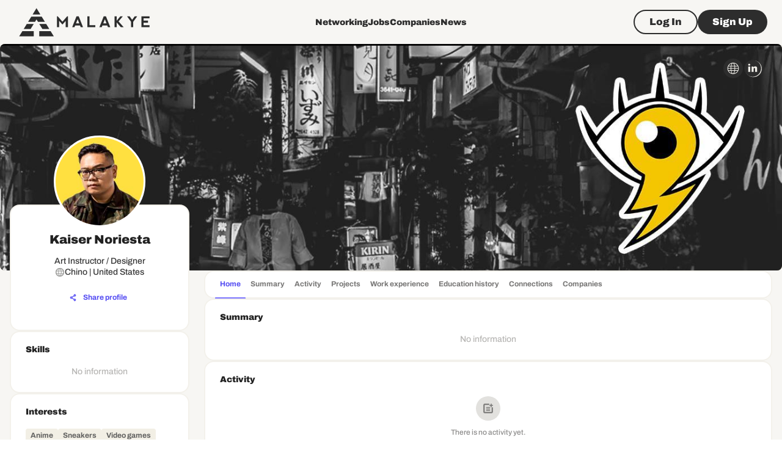

--- FILE ---
content_type: text/html; charset=utf-8
request_url: https://www.google.com/recaptcha/api2/aframe
body_size: 267
content:
<!DOCTYPE HTML><html><head><meta http-equiv="content-type" content="text/html; charset=UTF-8"></head><body><script nonce="imsAJCPutE3XPUNBRbTy5Q">/** Anti-fraud and anti-abuse applications only. See google.com/recaptcha */ try{var clients={'sodar':'https://pagead2.googlesyndication.com/pagead/sodar?'};window.addEventListener("message",function(a){try{if(a.source===window.parent){var b=JSON.parse(a.data);var c=clients[b['id']];if(c){var d=document.createElement('img');d.src=c+b['params']+'&rc='+(localStorage.getItem("rc::a")?sessionStorage.getItem("rc::b"):"");window.document.body.appendChild(d);sessionStorage.setItem("rc::e",parseInt(sessionStorage.getItem("rc::e")||0)+1);localStorage.setItem("rc::h",'1768572849688');}}}catch(b){}});window.parent.postMessage("_grecaptcha_ready", "*");}catch(b){}</script></body></html>